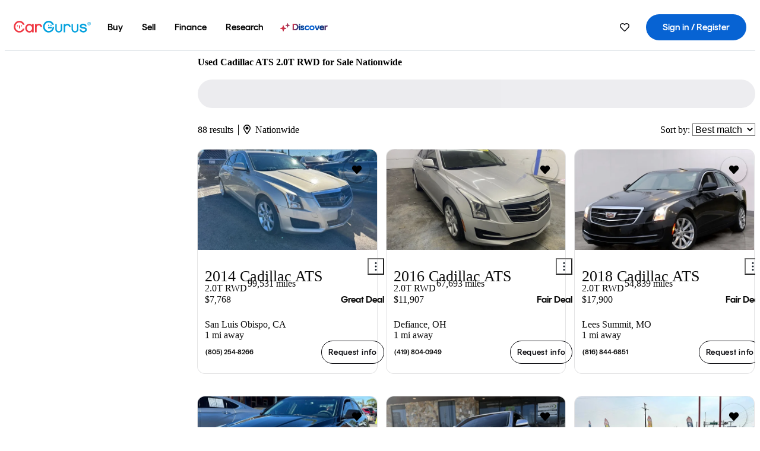

--- FILE ---
content_type: text/css
request_url: https://static.cargurus.com/bundles/css/cg_theme_base_lite.entry.b179eeedd0c99b7d1d6318698b851875.css
body_size: 2785
content:
:root{--cg-brand-red:#ef3945;--cg-brand-blue:#0277bb;--cg-brand-blue-original:#009ddb;--cg-brand-blue-dark:#0267a7;--cg-brand-blue-hint:#bee6fe;--steel-blue:#069;--steel-blue-dark:#00324d;--steel-blue-hint:#cef;--emerald:#008002;--emerald-dark:#006602;--emerald-hint:#cce6cc;--vineyard:#b9d5df;--vineyard-dark:#85b5c7;--vineyard-hint:#eef5f7;--balsam:#006b00;--balsam-hint:#ebffeb;--moss:#090;--moss-a11y:#007a00;--moss-hint:#e6ffe6;--sassy-grass:#00bd00;--sassy-grass-a11y:#008a00;--sassy-grass-hint:#f0fff0;--punkn:#ff8400;--punkn-a11y:#b35c00;--punkn-hint:#fff3e6;--tor-red:#f50000;--tor-red-a11y:#db0000;--tor-red-hint:#ffdbdb;--black:#000;--almost-black:#0a0a0a;--mid-black:#707070;--iron:#4d4d4d;--charcoal:#324053;--anvil:#527d89;--rosso-corsa-a11y:#c00;--rosso-corsa:#f53d3d;--rosso-corsa-hint:#ffe6e6;--butterscotch:#ffb300;--butterscotch-dark:#b37d00;--butterscotch-hint:#ffefcc;--sublime:#00b34a;--sublime-hint:#ccffe1;--le-mans:#3daeff;--le-mans-hint:#cceaff;--white:#fff;--fog:#f4f5f5;--fog-mid:#dfe2e2;--fog-dark:#ccd1d1;--silver:#dbe1e6;--silver-dark:#c3cdd5;--silver-a11y:#818d98;--black-transparent:#0009;--white-transparent:#ffffff80;--sting-gray-transparent:#70707033;--fog-transparent:#f4f5f5cc;--great-deal:#006b00;--great-deal-label:#006b00;--great-deal-background:#ebffeb;--good-deal:#090;--good-deal-label:#007a00;--good-deal-background:#e6ffe6;--fair-deal:#00bd00;--fair-deal-label:#008a00;--fair-deal-background:#f0fff0;--high-priced:#ff8400;--high-priced-label:#b35c00;--high-priced-background:#fff3e6;--over-priced:#f50000;--over-priced-label:#db0000;--over-priced-background:#ffdbdb;--uncertain-price:#707070;--uncertain-price-label:#707070;--uncertain-price-background:#f4f5f5;--no-price:#707070;--no-price-label:#707070;--no-price-background:#f4f5f5;--facebook-blue:#1876f2;--twitter-blue:#1ca0f2;--transition-01:70ms;--transition-02:100ms;--space-unit-base:1rem;--space-xs:0.5rem;--space-sm:0.75rem;--space-md:1.25rem;--space-lg:2rem;--space-xl:3.25rem;--space-unit-base-em:1em;--space-xs-em:0.5em;--space-sm-em:0.75em;--space-md-em:1.25em;--space-lg-em:2em;--space-xl-em:3.25em;--space-unit-base-rem:16;--space-xs-rem:8;--space-sm-rem:12;--space-md-rem:20;--space-lg-rem:32;--space-xl-rem:52;--base-line-height:1.5;--smaller-line-height:1.2;--primary-font-family:"Lato","Helvetica","Arial",sans-serif;--primary-font-weight-bold:700;--primary-font-weight-normal:400;--generic-font-family:"Menlo","Monaco","Consolas","Courier New",monospace;--font-awesome-icon-font:"Font Awesome 5 Pro";--h1-fluid-font-size:clamp(1.6rem,3.5vw,2rem);--h1-fallback-font-size:1.75rem;--h2-fluid-font-size:clamp(1.3rem,3.5vw,1.5rem);--h2-fallback-font-size:1.4rem;--h3-fluid-font-size:clamp(1.2rem,3.5vw,1.375rem);--h3-fallback-font-size:1.3rem;--h4-fluid-font-size:clamp(1rem,2.5vw,1.25rem);--h4-fallback-font-size:1rem;--h5-font-size:1rem;--h6-font-size:1rem;--body-font-size:1rem;--body-font-size-small:0.875rem;--link-underline:solid underline 0.1em;--cg-base-link-color:var(--steel-blue);--cg-base-link-color-hover:var(--steel-blue-dark);--cg-base-body-text-color:var(--almost-black);--cg-base-body-text-color-light:var(--mid-black);--cg-base-text-color-white:var(--white);--cg-base-placeholder-text-color:var(--cg-base-body-text-color-light);--cg-base-label-text-color:var(--cg-base-body-text-color);--cg-base-danger:var(--rosso-corsa-a11y);--cg-base-box-shadow-color:var(--sting-gray-transparent);--cg-base-box-shadow-minimal:0 9px 15px var(--cg-base-box-shadow-color);--cg-base-box-shadow-deep:0 20px 15px var(--cg-base-box-shadow-color);--cg-base-box-shadow-dramatic:0 30px 15px var(--cg-base-box-shadow-color);--cg-base-h1-text-color:var(--black);--cg-base-h2-text-color:var(--black);--cg-base-h3-text-color:var(--black);--cg-base-h4-text-color:var(--black);--cg-base-h5-text-color:var(--black);--cg-base-h6-text-color:var(--mid-black);--cg-base-icon-primary-color:var(--cg-brand-blue);--cg-base-border-color:var(--silver-dark);--cg-base-form-element-border-color:var(--silver-a11y);--cg-base-achromatic-background-color:var(--white);--cg-base-neutral-background-color:var(--vineyard);--cg-base-neutral-background-color-hint:var(--vineyard-hint);--cg-base-neutral-border-color:var(--vineyard);--cg-base-neutral-icon-color:var(--vineyard-dark);--cg-base-error-background-color:var(--rosso-corsa-hint);--cg-base-error-border-color:var(--rosso-corsa-a11y);--cg-base-critical-background-color:var(--rosso-corsa);--cg-base-critical-background-color-hint:var(--rosso-corsa-hint);--cg-base-critical-border-color:var(--rosso-corsa);--cg-base-critical-icon-color:var(--rosso-corsa-a11y);--cg-base-info-background-color:var(--le-mans);--cg-base-info-background-color-hint:var(--le-mans-hint);--cg-base-info-border-color:var(--le-mans);--cg-base-info-icon-color:var(--le-mans);--cg-base-warning-background-color:var(--butterscotch);--cg-base-warning-background-color-hint:var(--butterscotch-hint);--cg-base-warning-border-color:var(--butterscotch);--cg-base-warning-icon-color:var(--butterscotch-dark);--cg-base-positive-background-color:var(--sublime);--cg-base-positive-background-color-hint:var(--sublime-hint);--cg-base-positive-border-color:var(--sublime);--cg-base-positive-icon-color:var(--sublime);--cg-base-focus-border-color:var(--cg-base-link-color);--cg-base-disabled-background-color:var(--fog);--cg-base-disabled-border-color:var(--fog-mid);--cg-base-disabled-text-color:var(--cg-base-body-text-color-light);--cg-base-cta-light-text-color:var(--white);--cg-base-cta-dark-text-color:var(--almost-black);--cg-base-cta-background-color:var(--fog);--cg-base-cta-background-color-white:var(--white);--cg-base-cta-border-color:#0000;--cg-base-cta-text-color:var(--cg-base-body-text-color-light);--cg-base-cta-outline-background-color-hover:var(--fog);--cg-base-cta-outline-text-color:var(--charcoal);--cg-base-cta-outline-border-color:var(--cg-base-form-element-border-color);--cg-base-isolated-cta-background-color:var(--emerald);--cg-base-isolated-cta-background-color-hover:var(--emerald-dark);--cg-base-primary-cta-background-color:var(--cg-brand-blue);--cg-base-primary-cta-background-color-hover:var(--cg-brand-blue-dark);--cg-base-primary-cta-ghost-background-color:var(--white);--cg-base-primary-cta-ghost-background-color-hover:var(--cg-base-cta-outline-background-color-hover);--cg-base-primary-cta-ghost-border-color:var(--cg-brand-blue);--cg-base-primary-cta-ghost-text-color:var(--cg-brand-blue);--cg-base-secondary-cta-background-color:var(--steel-blue);--cg-base-secondary-cta-background-color-hover:var(--steel-blue-dark);--cg-base-secondary-cta-ghost-background-color:var(--white);--cg-base-secondary-cta-ghost-background-color-hover:var(--cg-base-cta-outline-background-color-hover);--cg-base-secondary-cta-ghost-border-color:var(--steel-blue);--cg-base-secondary-cta-ghost-text-color:var(--steel-blue);--cg-base-pgn-cta-background-color:var(--fog);--cg-base-pgn-cta-border-color:var(--fog-mid);--cg-base-pgn-cta-text-color:var(--black);--cg-base-pgn-cta-text-color-hover:var(--cg-base-link-color);--cg-base-pgn-cta-overlay-disabled-background-color:var(--fog-transparent);--cg-base-pgn-cta-overlay-disabled-border-color:var(--fog-mid);--cg-base-pgn-cta-overlay-disabled-text-color:var(--cg-base-body-text-color-light);--cg-base-input-placeholder-text-color:var(--cg-base-body-text-color-light);--cg-base-input-text-color:var(--cg-base-body-text-color);--cg-base-input-background-color:var(--white);--cg-base-input-border-color:var(--cg-base-form-element-border-color);--cg-base-error-message-color:var(--cg-base-danger);--cg-base-hint-message-color:var(--cg-base-body-text-color-light);--cg-base-label-optional-color:var(--cg-base-body-text-color-light);--cg-base-label-toolip-icon-color:var(--cg-base-link-color);--cg-base-card-link-color:var(--black);--cg-base-tooltip-text-color:var(--black);--cg-base-tooltip-background-color:var(--white);--cg-base-tooltip-font-weight:var(--primary-font-weight-normal);--cg-base-tooltip-arrow-background-color:var(--white);--cg-base-tooltip-arrow-border-color:var(--almost-black);--cg-base-tooltip-transparent-black:#0003;--cg-base-modal-wrap-background-color:var(--black-transparent);--cg-base-modal-background-color:var(--white);--cg-base-modal-header-border-color:var(--cg-base-border-color);--cg-base-modal-header-text-color:var(--mid-black);--cg-base-modal-header-title-text-color:var(--black);--cg-base-modal-header-nav-background-color-hover:var(--fog);--cg-base-modal-footer-text-color:var(--mid-black);--cg-base-tabs-label-background-color:var(--white);--cg-base-tabs-label-text-color:var(--cg-base-body-text-color-light);--cg-base-tabs-label-text-color-active:var(--black);--cg-base-tabs-label-border-color-active:var(--cg-brand-blue);--cg-base-tabs-label-background-color-hover:var(--fog-transparent);--cg-base-tabs-label-border-color:var(--cg-base-border-color);--cg-base-tabs-label-text-color-disabled:var(--cg-base-disabled-text-color);--cg-base-toggle-label-text-color:var(--cg-base-body-text-color);--cg-base-toggle-label-text-color-disabled:var(--cg-base-disabled-text-color);--cg-base-toggle-label-text-color-hover:var(--cg-base-link-color-hover);--cg-base-toggle-checked-background-color:var(--cg-brand-blue);--cg-base-toggle-unchecked-background-color:var(--black-transparent);--cg-base-toggle-switch-background-color:var(--white);--cg-base-toggle-switch-disabled-background-color:var(--silver-dark);--cg-base-toggle-switch-checked-background-disabled-color:var(--anvil);--cg-base-toggle-focus-color:var(--steel-blue);--cg-base-checkbox-checked-background-color:var(--white);--cg-base-checkbox-checked-disabled-background-color:var(--cg-base-disabled-background-color);--cg-base-checkbox-checked-border-color:var(--cg-base-form-element-border-color);--cg-base-checkbox-checkmark-color:var(--cg-brand-blue);--cg-base-checkbox-border-color:var(--cg-base-form-element-border-color);--cg-base-checkbox-background-color:var(--white);--cg-base-checkbox-disabled-border-color:var(--cg-base-border-color);--cg-base-dropdown-background-color:var(--white);--cg-base-dropdown-button-expanded-background-color:var(--fog);--cg-base-dropdown-button-background-color-hover:var(--fog);--cg-base-dropdown-border-color:var(--cg-base-form-element-border-color);--cg-base-dropdown-link-color:var(--cg-base-body-text-color);--cg-base-dropdown-link-color-hover:var(--cg-base-link-color-hover);--cg-base-dropdown-listitem-border-color:var(--cg-base-border-color);--cg-base-image-noimg-background-color:var(--fog);--cg-base-image-border-color:var(--cg-base-border-color);--cg-base-toast-box-shadow:var(--cg-base-box-shadow-minimal);--cg-base-toast-border-color:var(--cg-base-border-color);--cg-base-toast-neutral-background-color:var(--cg-base-achromatic-background-color);--cg-base-smaller-line-height:var(--smaller-line-height);--cg-base-line-height:var(--base-line-height);--cg-base-border-radius:2px;--cg-base-cta-min-height:2.75rem;--cg-base-cta-sm-min-height:1.875rem;--cg-base-cta-lg-min-height:3.125rem;--cg-base-cta-sm-font-size:1rem;--cg-base-cta-md-font-size:1rem;--cg-base-cta-lg-font-size:1.25rem;--cg-base-cta-sm-desktop-padding-x:0.75rem;--cg-base-cta-sm-desktop-padding-y:0;--cg-base-cta-sm-padding-x:1.25rem;--cg-base-cta-sm-padding-y:0;--cg-base-cta-md-padding-x:1.25rem;--cg-base-cta-md-padding-y:0;--cg-base-cta-lg-padding-x:1.25rem;--cg-base-cta-lg-padding-y:0;--cg-base-cta-icon-margin-right:0.5rem;--cg-base-cta-icon-margin-left:0.5rem;--cg-base-cta-link-sm-padding-y:0.5625rem;--cg-base-cta-link-md-padding-y:0.563rem;--cg-base-cta-link-lg-padding-y:0.5625rem;--cg-base-cta-link-icon-md-min-width:2.625rem;--cg-base-cta-link-icon-md-max-width:2.625rem;--cg-base-cta-link-sm-desktop-padding-y:0.125rem;--cg-base-cta-link-icon-sm-desktop-min-width:1.75rem;--cg-base-cta-link-icon-sm-desktop-max-width:1.75rem;--cg-base-input-border-radius:0;--cg-base-input-height:2.625rem;--cg-base-input-wrap-height:2.75rem;--cg-base-input-sm-height:1.75rem;--cg-base-input-wrap-sm-height:1.875rem;--cg-base-input-lg-height:3rem;--cg-base-input-wrap-lg-height:3.125rem;--cg-base-input-base-padding-y:0;--cg-base-input-base-padding-x:0.625rem;--cg-base-input-label-inline-padding-x:0.625rem;--cg-base-input-inline-label-wrap-grid-gap:0.25rem;--cg-base-input-icon-margin-all:0 0.5rem;--cg-base-checkbox-input-height:1.25rem;--cg-base-checkbox-input-width:1.25rem;--cg-base-checkbox-border-radius:0px;--cg-base-checkbox-checkmark-border-width:3px solid;--cg-base-checkbox-label-font-size:var(--body-font-size);--cg-base-checkbox-label-line-height:var(--smaller-line-height);--cg-base-checkbox-label-padding-x:1.75rem;--cg-base-checkbox-small-label-font-size:var(--body-font-size-small);--cg-base-checkbox-small-label-line-height:var(--base-line-height);--cg-base-checkbox-small-label-padding-x:1.5rem;--cg-base-checkbox-small-input-height:1rem;--cg-base-checkbox-small-input-width:1rem;--cg-base-checkbox-small-checkmark-border-width:2px solid;--cg-base-select-font-size:1rem;--cg-base-select-base-padding-x:0.625rem;--cg-base-select-label-wrap-grid-gap:0.5rem;--cg-base-select-height:2.625rem;--cg-base-select-wrap-height:2.75rem;--cg-base-select-sm-height:1.75rem;--cg-base-select-wrap-sm-height:1.875rem;--cg-base-select-lg-height:3rem;--cg-base-select-wrap-lg-height:3.125rem;--cg-base-tooltip-border-radius:6px;--cg-base-tooltip-wrapper-svg-margin-all:0 0.25rem;--cg-base-tooltip-padding-y:0.5rem;--cg-base-tooltip-padding-x:0.625rem;--cg-base-tooltip-max-width:18.75rem;--cg-base-tooltip-min-width:16rem;--cg-base-tooltip-font-size:var(--body-font-size);--cg-base-tooltip-font-size-small:var(--body-font-size-small);--cg-base-tooltip-font-size-large:1.25rem;--cg-base-collapse-padding:1rem;--cg-base-collapse-subtitle-font-size:1rem;--cg-base-collapse-toggle-title-margin-right:0.5rem;--cg-base-collapse-toggle-subtitle-margin-right:0.5rem;--cg-base-modal-default-width:550px;--cg-base-modal-large-width:700px;--cg-base-modal-header-font-size:1.2rem;--cg-base-modal-footer-title-font-size:1rem;--cg-base-modal-footer-font-size:0.875rem;--cg-base-dropdown-border-radius:var(--cg-base-border-radius);--cg-base-dropdown-max-width:15.625rem;--cg-base-dropdown-min-width:12.5rem;--cg-base-dropdown-max-height:37.5rem;--cg-base-dropdown-wrap-padding-x:0.5rem;--cg-base-dropdown-wrap-padding-y:0.25rem;--cg-base-dropdown-link-padding-x:0.5rem;--cg-base-dropdown-link-padding-y:0.5rem;--cg-base-dropdown-link-line-height:var(--smaller-line-height);--cg-base-dropdown-link-font-size:var(--body-font-size);--cg-base-dropdown-icon-margin-x:0.5rem;--cg-base-dropdown-button-overflow-hover-border-radius:inherit;--cg-base-dropdown-listItem-checkbox-margin-x:1rem;--cg-base-dropdown-listItem-checkbox-margin-y:0.5rem;--cg-base-dropdown-group-title-margin-left:0.5rem;--cg-base-tag-border-radius:var(--cg-base-border-radius);--cg-base-tag-font-size:0.875rem;--cg-base-tag-min-height:1.625rem;--cg-base-tag-closebtn-min-height:1.5rem;--cg-base-tag-max-width:18.75rem;--cg-base-tag-padding-x:0.25rem;--cg-base-tag-padding-y:0.5rem;--cg-base-tag-icon-margin-right:0.5rem;--cg-base-tag-group-item-margin-right:0.5rem;--cg-base-tag-group-item-margin-bottom:0.5rem;--cg-base-image-base-noimg-font-size:1.125rem;--cg-base-image-base-noimg-padding:2rem;--cg-base-image-base-noimg-grid-gap:0.5rem;--cg-base-image-base-noimg-lineheight:var(--cg-base-smaller-line-height);--cg-base-toast-max-width:550px;--cg-base-toast-text-max-width:40ch;--cg-base-toast-text-size:1rem;--cg-base-toast-text-margin-right:1rem;--cg-base-toast-text-margin-bottom:1rem;--cg-base-toast-icon-margin-right:1rem;--cg-base-toast-close-button-margin-left:1rem;--cg-base-toast-wrap-padding-x:1rem;--cg-base-toast-wrap-padding-y:1rem;--cg-base-toast-flex-gap:1rem;--cg-base-callout-text-size:1rem;--cg-base-callout-icon-margin-right:1rem;--cg-base-callout-close-button-margin-left:1rem;--cg-base-callout-wrap-padding-x:1rem;--cg-base-callout-wrap-padding-y:1rem;--cg-base-callout-list-item-margin-bottom:0.5rem;--cg-base-callout-title-weight:var(--primary-font-weight-bold);--cg-base-callout-flex-gap:1rem;--cg-base-error-message-font-size:var(--body-font-size);--cg-base-error-message-font-size-small:var(--body-font-size-small);--cg-base-error-message-line-height:var(--smaller-line-height);--cg-base-error-message-icon-margin-right:0.25rem;--cg-base-error-message-font-weight:var(--primary-font-weight-normal);--cg-base-hint-message-font-size:var(--body-font-size);--cg-base-hint-message-font-size-small:var(--body-font-size-small);--cg-base-hint-message-line-height:var(--smaller-line-height);--cg-base-hint-message-font-weight:var(--primary-font-weight-normal);--cg-base-label-font-size:0.875rem;--cg-base-label-font-weight-bold:var(--primary-font-weight-bold);--cg-base-label-font-weight:var(--primary-font-weight-normal);--cg-base-label-margin-y:0.5rem;--cg-base-label-line-height:var(--cg-base-smaller-line-height);--cg-base-label-optional-font-weight:var(--primary-font-weight-normal);--cg-base-label-optional-margin-x:0.25rem;--cg-base-textarea-border-radius:0;--cg-base-textarea-base-padding:0.625rem;--cg-base-textarea-font-size:1rem;--cg-base-toggle-switch-width:44px;--cg-base-toggle-switch-size:20px;--cg-base-toggle-label-margin-right:0.4rem;--cg-base-tabs-subtitle-font-size:1rem;--cg-base-tabs-label-font-size:1rem;--cg-base-tabs-label-padding:0.5rem;--cg-base-tabs-panels-padding:1.25rem;--cg-base-scrollingbox-spacing-unit:var(--space-md);--cg-base-scrollingbox-button-narrow:1.5rem;--cg-base-scrollingbox-indicator-font-size:1rem;--cg-base-bulletin-text-size:1rem;--cg-base-bulletin-height:2.875rem;--cg-base-bulletin-body-padding-x:1rem;--cg-base-bulletin-body-padding-y:0.5rem;--cg-base-bulletin-cta-button-margin-x:1rem;--cg-base-transition:var(--transition-01);--cg-base-text-margin-bottom:var(--space-xs);--cg-base-text-margin-top:0;--cg-base-h1-fluid-font-size:var(--h1-fluid-font-size);--cg-base-h1-fallback-font-size:var(--h1-fallback-font-size);--cg-base-h1-weight:var(--primary-font-weight-bold);--cg-base-h2-fluid-font-size:var(--h2-fluid-font-size);--cg-base-h2-fallback-font-size:var(--h2-fallback-font-size);--cg-base-h2-weight:var(--primary-font-weight-bold);--cg-base-h3-fluid-font-size:var(--h3-fluid-font-size);--cg-base-h3-fallback-font-size:var(--h3-fallback-font-size);--cg-base-h3-weight:var(--primary-font-weight-normal);--cg-base-h4-fluid-font-size:var(--h4-fluid-font-size);--cg-base-h4-fallback-font-size:var(--h4-fallback-font-size);--cg-base-h4-weight:var(--primary-font-weight-bold);--cg-base-h5-font-size:var(--h5-font-size);--cg-base-h5-weight:var(--primary-font-weight-bold);--cg-base-h6-font-size:var(--h6-font-size);--cg-base-h6-weight:var(--primary-font-weight-normal);--cg-base-body-font-size:var(--body-font-size);--cg-base-body-font-size-small:var(--body-font-size-small);--cg-base-link-underline:var(--link-underline)}a div,a h1,a h2,a h3,a h4,a h5,a h6,a p,a span{text-decoration:inherit}:root{--space-unit-rem:1rem;--space-xs-rem:calc(var(--space-unit-rem)*0.5);--space-sm-rem:calc(var(--space-unit-rem)*0.75);--space-md-rem:calc(var(--space-unit-rem)*1.25);--space-lg-rem:calc(var(--space-unit-rem)*2);--space-xl-rem:calc(var(--space-unit-rem)*3.25)}
/*# sourceMappingURL=cg_theme_base_lite.entry.b179eeedd0c99b7d1d6318698b851875.css.map*/